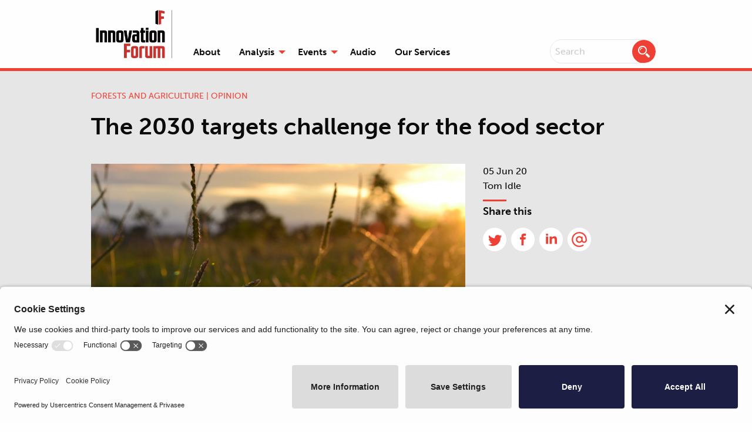

--- FILE ---
content_type: text/html; charset=utf-8
request_url: https://www.innovationforum.co.uk/articles/the-2030-targets-challenge-for-the-food-sector
body_size: 11264
content:
<!DOCTYPE html>
<html lang='en'>
<head>
<meta content='text/html; charset=utf-8' http-equiv='Content-Type'>
<meta content='width=device-width, initial-scale=1.0' name='viewport'>
<meta content='' name='description'>
<meta content='NHtx60ElER93_jw8OzSil9P9jA5wgiRLcGFvNFEEI3Y' name='google-site-verification'>
<meta name="csrf-param" content="authenticity_token" />
<meta name="csrf-token" content="ANNGR8KC1ftB8YYddOsD6htOVrkheD+ezew3uPYWyR+OqL+Ev+/q7sjIViT34oG9Bn35RB7ZUSFXVvGrV0xK5Q==" />
<title>The 2030 targets challenge for the food sector</title>
<meta property="og:url" content="https://www.innovationforum.co.uk/articles/the-2030-targets-challenge-for-the-food-sector" /><link href="https://www.innovationforum.co.uk/articles/the-2030-targets-challenge-for-the-food-sector" rel="canonical" />
<link rel="shortcut icon" type="image/x-icon" href="/assets/favicon-78e8419ae5b933d524d56e843adc68d229e92fecdd3daa281e9eaf8a8d51f1f9.png" />
<link rel="stylesheet" media="all" href="/assets/application-4bf7e098411de69129628b80a443e811fa5a971bff2148d630fb6cee9033bdc2.css" />

  <script type="application/ld+json">
    {
      "@context": "https://schema.org",
      "@type": "NewsArticle",
      "mainEntityOfPage": {
      "@type": "WebPage",
        "@id": "https://www.innovationforum.co.uk/articles/the-2030-targets-challenge-for-the-food-sector"
      },
      "headline": "The 2030 targets challenge for the food sector",
      "image": ["https://innovationforum.s3.amazonaws.com/uploads/spina/photo/file/3343/cerrado_dreamstime_s_104077330.jpg"],
        "datePublished": "2020-06-05 13:06:07 UTC",
        "dateModified": "2021-08-17 16:30:39 UTC",
        "author": {
        "@type": "Person",
        "name": "Tom Idle"
      },
      "publisher": {
        "@type": "Organization",
        "name": "Innovation Forum",
        "logo": {
          "@type": "ImageObject",
          "url": "https://www.innovationforum.co.uk/assets/social_amp-67c99bf06db5148c1a19a4da1cb98d2ddc0b7d8395d7b5647eb5e369aac95345.png"
        }
      },
      "description": "There are no easy solutions for food companies if they are to hit their end-of-decade targets. An entire value chain approach is necessary"
    }
  </script>

<script type="text/javascript">
  (function(i,s,o,g,r,a,m){i['GoogleAnalyticsObject']=r;i[r]=i[r]||function(){
  (i[r].q=i[r].q||[]).push(arguments)},i[r].l=1*new Date();a=s.createElement(o),
  m=s.getElementsByTagName(o)[0];a.async=1;a.src=g;m.parentNode.insertBefore(a,m)
  })(window,document,'script','//www.google-analytics.com/analytics.js','ga');

  ga('create', 'UA-49159532-1', 'auto');
  ga('set', 'anonymizeIp', true);
  ga('send', 'pageview');
</script>


<!-- Google Tag Manager -->

<script>
(function(w,d,s,l,i){w[l]=w[l]||[];w[l].push({'gtm.start':new Date().getTime(),event:'gtm.js'});
var f=d.getElementsByTagName(s)[0],j=d.createElement(s),dl=l!='dataLayer'?'&l='+l:'';
j.async=true;
j.src='https://www.googletagmanager.com/gtm.js?id='+i+dl;
f.parentNode.insertBefore(j,f);
})(window,document,'script','dataLayer','GTM-N8JL56J');
</script>
<!-- End Google Tag Manager -->
<script type="text/javascript"> _linkedin_partner_id = "4705954"; window._linkedin_data_partner_ids = window._linkedin_data_partner_ids || []; window._linkedin_data_partner_ids.push(_linkedin_partner_id); </script><script type="text/javascript"> (function(l) { if (!l){window.lintrk = function(a,b){window.lintrk.q.push([a,b])}; window.lintrk.q=[]} var s = document.getElementsByTagName("script")[0]; var b = document.createElement("script"); b.type = "text/javascript";b.async = true; b.src = "https://snap.licdn.com/li.lms-analytics/insight.min.js"; s.parentNode.insertBefore(b, s);})(window.lintrk); </script>

<META HTTP-EQUIV="Content-type" CONTENT="text/html; charset=UTF-8">
<script src="https://www.google.com/recaptcha/api.js"></script>

<script type="text/javascript">
    const form = document.forms.item(0)
    const hiddenInput = document.getElementById('g-recaptcha-response-data-submit')
    form.addEventListener('submit', async function(e) {
      e.preventDefault();
      console.log('Submitted form. Getting fresh reCAPTCHA response token…')
      const response = await window.executeRecaptchaForDemoAsync()
      console.log(`Response was: ${response}`)
      hiddenInput.value = response
      form.submit()
    });
  </script>

<script id="privasee-cb" src="https://app.privasee.io/cdn/64abe5a8d3b51b00134ad9aa/cookie-banner.js"></script>


</head>
<body class='no-js article-page'>
<!-- Google Tag Manager (noscript) -->
<noscript>
<iframe src="https://www.googletagmanager.com/ns.html?id=GTM-N8JL56J" height="0" width="0" style="display:none;visibility:hidden"></iframe>
</noscript>
<!-- End Google Tag Manager (noscript) -->
<noscript>
<img alt='' height='1' src='https://px.ads.linkedin.com/collect/?pid=4705954&amp;fmt=gif' style='display:none;' width='1'>
</noscript>
<div class='off-canvas-wrapper'>
<div class='off-canvas position-right' data-off-canvas id='offCanvas'>
<form autocomplete="off" class="search-form" action="/analysis" accept-charset="UTF-8" method="get"><input name="utf8" type="hidden" value="&#x2713;" /><input type="search" name="q" id="q" placeholder="Search" class="search__input" />
<button name="button" type="submit" class="search-button"><img src="/assets/search-47e0972becb31049cfa6d30b85161a86b8f21fd25ca97a2b9f60a1124a1b3555.svg" />
</button></form><ul class='menu vertical'>
<li class=''>
<a href="/">Home</a>
</li>
<li class=''>
<a href="/about-us">About</a>
</li>
<li class=' '>
<a href="/analysis">Analysis</a>
</li>
<li class=''>
<a href="/conferences">Events</a>
</li>
<li class=' '>
<a href="/sustainability-podcast">Audio</a>
</li>
<li class=''>
<a href="/our-services">Our Services</a>
</li>
</ul>
</div>
<div class='off-canvas-content' data-off-canvas-content>
<header class='header hide-for-print hide-on-print'>
<div class='grid-container'>
<div class='grid-x grid-padding-x'>
<div class='small-12 cell'>
<div class='title-bar show-for-small-only'>
<a class="brand" href="/">Innovation Forum</a>
<button class='menu-icon-wrapper' data-open='offCanvas' type='button'>
MENU
<span class='menu-icon'></span>
</button>
</div>
<div class='top-bar hide-for-small-only'>
<div class='top-bar-left'>
<ul class='menu vertical medium-horizontal align-self-bottom dropdown' data-dropdown-menu>
<li class='title'>
<a class="brand" href="/">Innovation Forum</a>
<li class='align-self-bottom'>
<a href="/about-us">About</a>
</li>
<li class='align-self-bottom  '>
<a href="/analysis">Analysis</a>
<ul class='menu'>
<li class=''>
<a href="/analysis/apparel-and-textiles">Apparel and textiles</a>
</li>
<li class=''>
<a href="/analysis/forests-and-agriculture">Forests and agriculture</a>
</li>
<li class=''>
<a href="/analysis/supply-chain-strategy">Supply chain strategy</a>
</li>
<li class=''>
<a href="/analysis/business-innovation">Business innovation</a>
</li>
<li class=''>
<a href="/analysis/human-rights-and-trade">Human rights and trade</a>
</li>
<li class=''>
<a href="/analysis/plastic-pollution">Sustainable packaging</a>
</li>
</ul>
</li>
<li class='align-self-bottom '>
<a href="/conferences">Events</a>
<ul class='menu'>
<li class=''>
<a href="/conferences/sustainable-packaging-eu">Sustainable Packaging Innovation Forum
</a></li>
<li class=''>
<a href="/conferences/ethical-trade-and-human-rights-forum">Responsible Sourcing and Ethical Trade Conference
</a></li>
<li class=''>
<a href="/conferences/sustainable-apparel-and-textiles-conference">Sustainable Apparel and Textiles Conference
</a></li>
<li class=''>
<a href="/conferences/the-future-of-food">The Future of Food
</a></li>
<li class=''>
<a href="/conferences/the-future-of-food-us">The Future of Food USA
</a></li>
<li class=''>
<a href="/conferences/sustainable-apparel-and-textiles-conference-usa">Sustainable Apparel and Textiles Conference USA
</a></li>
<li class=''>
<a href="/conferences/climate-action">The Scope 3 Innovation Forum EU
</a></li>
</ul>
</li>
<li class='align-self-bottom  '>
<a href="/sustainability-podcast">Audio</a>
</li>
<li class='align-self-bottom'>
<a href="/our-services">Our Services</a>
</li>

</li>
</ul>
</div>
<div class='top-bar-right align-self-bottom'>
<form autocomplete="off" class="search-form" action="/analysis" accept-charset="UTF-8" method="get"><input name="utf8" type="hidden" value="&#x2713;" /><input type="search" name="q" id="q" placeholder="Search" class="search__input" />
<button name="button" type="submit" class="search-button"><img src="/assets/search-47e0972becb31049cfa6d30b85161a86b8f21fd25ca97a2b9f60a1124a1b3555.svg" />
</button></form></div>
</div>

</div>
</div>
</div>
</header>


<div class='article-banner with-image'>
<div class='grid-container'>
<div class='grid-x grid-padding-x'>
<div class='small-12 cell'>
<p class='article__sector'>Forests and agriculture | Opinion</p>
<h1 class='article__title--large'>
The 2030 targets challenge for the food sector
</h1>
<div class='article__tags'>

</div>
</div>
</div>
</div>
<div class='podcast hide-for-print hide-on-print'>
<div class='grid-container'>
<div class='grid-x grid-padding-x'>
<div class='medium-8 cell'>
<div class='article__main-image' style='background-image: url(https://innovationforum.s3.amazonaws.com/uploads/spina/photo/file/3343/image_cerrado_dreamstime_s_104077330.jpg)'>
<img src="https://innovationforum.s3.amazonaws.com/uploads/spina/photo/file/3343/image_cerrado_dreamstime_s_104077330.jpg" />
</div>
<p class='article__caption'>Brands want to know where commodities come from </p>
</div>
<div class='medium-4 cell'>
<div class='podcast__meta-data'>
<p>
05 Jun 20
<br>
Tom Idle
</p>
</div>
<div class='sharing'>
<h4 class='sharing__title'>Share this</h4>
<ul class='sharing__list'>
<li><a class="sharing__link share-popup" title="Share on Twitter" href="https://twitter.com/share?text=The 2030 targets challenge for the food sector&amp;url=https://www.innovationforum.co.uk/articles/the-2030-targets-challenge-for-the-food-sector"><img src="/assets/twitter-4fd2140ca3386492ecc5606d82514a024fe61b254355a9cd3137ce376c3be60b.svg" /></a></li>
<li><a class="sharing__link share-popup" title="Share on Facebook" href="https://www.facebook.com/sharer/sharer.php?u=https://www.innovationforum.co.uk/articles/the-2030-targets-challenge-for-the-food-sector"><img src="/assets/facebook-2175bed0007e97a8a718b2a3e57e9a7ea11f31ff2f13c43e6473b4409f280451.svg" /></a></li>
<li><a class="sharing__link share-popup" title="Share on LinkedIn" href="https://www.linkedin.com/shareArticle?mini=true&amp;url=https://www.innovationforum.co.uk/articles/the-2030-targets-challenge-for-the-food-sector&amp;title=The 2030 targets challenge for the food sector&amp;summary=The risks to the future of our food system have never been greater, with pandemic impacts and as the climate crisis b...&amp;source="><img src="/assets/linkedin-fdfd29976b50aedf4344b7809b07c7cd0312981e247f9377bd4cc4d4a0616732.svg" /></a></li>
<li><a class="sharing__link" href="/cdn-cgi/l/email-protection#[base64]"><img src="/assets/email-icon-d21b3cee274554e643161a140a0c6f667118f6497f643edb026f292c5f200e65.svg" /></a></li>
</ul>
</div>
</div>
</div>
</div>
</div>
</div>
<div class='content'>
<div class='grid-container'>
<div class='grid-x grid-padding-x'>
<div class='medium-8 cell'>
<p class='lead'>
<strong>There are no easy solutions for food companies if they are to hit their end-of-decade targets. An entire value chain approach is necessary</strong>
</p>
<div id='blank-links'>
<div>The risks to the future of our food system have never been greater, with pandemic impacts and as the climate crisis bites Food producers have to fight to survive and thrive in the face of more frequent and severe environmental and social challenges.&nbsp;<br><br></div><div>With a growing world population that will demand a <a href="http://www.fao.org/fileadmin/templates/wsfs/docs/Issues_papers/HLEF2050_Global_Agriculture.pdf">70% increase</a> in food production by 2050, it is crucial the footprint of food is reduced. Right now, around <a href="https://www.visualcapitalist.com/visualising-the-greenhouse-gas-impact-of-each-food/">13.7 billion metric tonnes of CO2</a> equivalents are emitted by the food supply chain every year – not just as a result of farming, but in the associated manufacturing, distribution and packaging as well.&nbsp;<br><br></div><div>As the EU’s new <a href="https://ec.europa.eu/food/farm2fork_en">Food to Fork strategy</a> sets out, combatting the impact of red meat consumption in particular is crucial. Beef production is the biggest culprit; one kilogramme of beef results in <a href="https://www.visualcapitalist.com/visualising-the-greenhouse-gas-impact-of-each-food/">60kg of greenhouse gas emissions</a> – nearly 2.5 times the footprint of the second worst offender, lamb. The deforestation caused by the cattle industry accounts for <a href="https://wwf.panda.org/knowledge_hub/where_we_work/amazon/amazon_threats/unsustainable_cattle_ranching/">3.4% of global emissions</a> alone. While the risks from unchecked land-use-change have been acknowledged for some time, actual progress has been slow.&nbsp;<br><br></div><div>According to the <a href="https://www.cdp.net/en/articles/media/leading-consumer-goods-companies-directly-linked-to-deforestation-soybean-cattle-paper-palm-oil-risks-potential-threat-to-global-supply-chains">latest data from CDP</a>, most large food companies are not at all close to meeting their 2020 goals, and are well off track when it comes to achieving sustainable production by 2030. Despite the efforts of, for example, the Consumer Goods Forum to establish net-zero deforestation by 2020, just eight of 22 companies analysed have a comprehensive forest and land-use management practices strategy, according to CDP. Just three businesses had achieved 100% certification in palm oil, and only one in timber.<br><br></div><div>&nbsp;<strong>Ten years<br></strong><br></div><div>Many companies have nailed their colours to the climate mast by setting 2030 goals. But what can realistically be achieved in the next decade? And what are the steps businesses are taking to ensure they are contributing?<br><br></div><div>To bolster their commitments – and create more credible goals – many companies have, of course, turned to the <a href="https://sciencebasedtargets.org/">Science-Based Targets Initiative</a> to establish meaningful targets that are in line with the best available science.&nbsp;<br><br></div><div>These targets enable companies such as <a href="https://www.mapleleaffoods.com/">Maple Leaf Foods</a>, the first major food business in the world to have achieved carbon neutral status, to “double down, and gain a leadership position,” according to Tim Faveri, the company’s vice president for sustainability and shared value.&nbsp;<br><br></div><div>And because the initiative keeps evolving, requiring its users to update their targets as the science moves on, it keeps the firm accountable, year on year, he adds. Faveri believes that Maple Leaf can achieve its stated targets by 2030. “But, targets aside, I believe most of the value to businesses that set bold targets is in their journey to get there.”<br><br></div><div>For Jon Hixson, vice president for global government affairs and sustainability at <a href="https://www.yum.com/wps/portal/yumbrands/Yumbrands/citizenship-and-sustainability">Yum! Brands</a>, owner of Pizza Hut and KFC, science-based targets offer important clarity. So far, sustainability progress in food has been held back by an absence of standardisation in goal setting, he says. Science-based targets leave no wriggle room for misunderstanding what “good” looks like.<br><br></div><div>&nbsp;<strong>Own house in order<br></strong><br></div><div>Understandably, carbon reduction efforts during the last decade have focused largely on creating efficiencies in factories, facilities, transportation and packaging. Cutting the amount of energy needed to make products has been crucial, with many companies posting impressive results. Confectionery and pet care business Mars has <a href="https://www.mars.com/sustainability-plan">reduced its scope 1 emissions by 25%</a> in the last decade and aims to be net-zero by 2040. It’s on target, with 58% of its global portfolio already being run on renewable energy.<br><br></div><div>At Yum!, investment in creating LEED-certified restaurants, while greening its 50,000 restaurants worldwide, is having positive impact on its carbon footprint.<br><br></div><div>But as Maple Leaf’s lifecycle assessment of its 375g bacon product clearly shows, the real impact is being felt outside of the factory. When it comes to climate change, the footprint associated with processing, logistics, packaging and retailing is a fraction of what it is for producing food for pigs and keeping them.<br><br></div><div>If the food and drink sector is to make any progress in the next ten years, it will need to find ways to bring suppliers, farmers and producers with them, and reduce scope 2 and 3 emissions.<br><br></div><div>&nbsp;<strong>Capture everything<br></strong><br></div><div>It is something Mars is determined to achieve, says Ashley Allen, the company’s climate and land senior manager. Its achievements in tackling scope 1 emissions gave it the confidence to influence its supply chain more broadly – “not just to pick and choose which scope 3 emissions to focus on, but to capture everything”.&nbsp;<br><br></div><div>Finding out that Mars has a similar carbon footprint to a small country was a big eye-opener, she says. “Our 2015 baseline was 33m tonnes of CO2; it made us realise what sort of impact we can have as a company, with the ability to influence emissions in a really meaningful way, globally.”<br><br></div><div>Land-use change – land being cleared for agriculture – is a significant metric, not just for Mars, but for big food players everywhere. Ensuring that the cocoa, palm oil, beef, soy and pulp and paper you are buying is not associated with deforestation is an “important lever” in reducing emissions, says Allen.&nbsp;<br><br></div><div>She takes pride that Mars has seen a small decline in emissions in the last two years, despite continued growth, and without the need for offsets. Mars requests all suppliers set carbon goals and target 100% renewable energy, and offers support to help them achieve these. Mars is currently working on a reward and recognition programme for suppliers that up their carbon game.<br><br></div><div>&nbsp;<strong>Tech and transparency<br></strong><br></div><div>Increased use of technology platforms and data analysis will also play a larger role in the coming years. Last year, chicken producer Tyson Foods used a network of agronomists to give its farming suppliers better tools that will help them improve their incomes while lowering their environmental impact and GHG emissions. Using farm management software, <a href="https://www.tysonsustainability.com/environment/land-stewardship.php">11,000 farmers</a> have started anonymously learning from each other about best agricultural practice, such as which cover crops to plant and how to improve soil quality.<br><br></div><div>Cargill, one of the biggest companies in the world, is banking on technology to improve traceability and transparency. According to its latest sustainability report, half of the “sustainable” cocoa beans in its global direct supply chain are now traceable from farm-to-factory – up from 35% the previous year. This is thanks to the use of barcodes and <a href="https://www.confectionerynews.com/Article/2019/12/05/Cargill-announces-massive-investment-in-expansion-and-sustainability-programs-in-its-West-Africa-cocoa-business">an online management system</a>, which connects farmers directly to buyers.<br><br></div><div>Meanwhile, the Cargill data platform holds real-time data on 300 supplier indicators, including where a farm is located in relation to protected forests or areas of known tree loss. Technology to boost transparency is the answer.<br><br></div><div>&nbsp;<strong>Holistic approach&nbsp;<br></strong><br></div><div>While progress must be scaled up to really create systemic change across the food system, the sector-wide response to covid-19 challenges offers hope. Despite the disruption, global food supply chains have remained robust, and innovative and collaborative approaches have been warmly welcomed. In Honduras, for example, food has been <a href="https://www.reuters.com/article/us-honduras-agriculture/honduras-aims-to-ensure-food-supply-with-plantings-on-unoccupied-land-idUSKBN21Q0FI">planted on unoccupied lands</a> to help ensure food security. And a number of Latin American countries rallied together to coordinate a <a href="http://www.fao.org/americas/noticias/ver/en/c/1269548/">regional food security strategy</a>.<br><br></div><div>Pre-competitive collaboration with a commitment to continuous improvement, from one end of the value chain to the other, is the answer, Faveri says. But roundtable and certification initiatives only work if everybody takes part. “If companies are doing it purely because a customer is asking them to do it – and they don’t participate – there is no value being gained.”<br><br></div><div>So is an all-in approach the answer? Allen thinks so. “We cannot hit our goal without our suppliers, and their suppliers, doing their bit too.”<br><br></div>
</div>
<div class='related-content hide-for-print hide-on-print'>
<h3 class='related-content__title'>
<span>Related content</span>
</h3>
<div class='grid-x grid-padding-x grid-padding-y medium-up-3 articles'>
<div class='cell'>
<div class='article'>
<a style="background-image: url(https://innovationforum.s3.amazonaws.com/uploads/spina/photo/file/23971/sandor-fehervari-tKoqDgYg9sI-unsplash.jpg)" class="article__image" href="/articles/have-we-been-treating-nature-like-a-free-factory"><img src="https://innovationforum.s3.amazonaws.com/uploads/spina/photo/file/23971/image_sandor-fehervari-tKoqDgYg9sI-unsplash.jpg" /></a>
<p class='article__date'>
08 Jan 26
|
<span>Podcast</span>
</p>
<h2 class='article__title'><a href="/articles/have-we-been-treating-nature-like-a-free-factory">Have we been treating nature like a free factory?</a></h2>
<p class='article__intro'>Earthworm Foundation CEO Bastien Sachet reflects with Ian Welsh on why environmental and supply c...</p>
</div>
</div>

<div class='cell'>
<div class='article'>
<a style="background-image: url(https://innovationforum.s3.amazonaws.com/uploads/spina/photo/file/23915/joanna-kosinska-B43a-FPxYqU-unsplash1.jpg)" class="article__image" href="/articles/is-the-fermentation-the-future-of-food-production"><img src="https://innovationforum.s3.amazonaws.com/uploads/spina/photo/file/23915/image_joanna-kosinska-B43a-FPxYqU-unsplash1.jpg" /></a>
<p class='article__date'>
18 Dec 25
|
<span>Podcast</span>
</p>
<h2 class='article__title'><a href="/articles/is-the-fermentation-the-future-of-food-production">Is fermentation the future of food production?</a></h2>
<p class='article__intro'>Cargill&#39;s vice president of global core research and development, Cordell Hardy, talks with Ian W...</p>
</div>
</div>

<div class='cell'>
<div class='article'>
<a style="background-image: url(https://innovationforum.s3.amazonaws.com/uploads/spina/photo/file/23909/dhan-sugui-AgPj0maIEEs-unsplash.jpg)" class="article__image" href="/articles/a-decade-of-the-sustainable-coffee-challenge-mapping-the-next-era-of-collaboration-climate-action-and-coffee-resilience"><img src="https://innovationforum.s3.amazonaws.com/uploads/spina/photo/file/23909/image_dhan-sugui-AgPj0maIEEs-unsplash.jpg" /></a>
<p class='article__date'>
16 Dec 25
|
<span>Opinion</span>
</p>
<h2 class='article__title'><a href="/articles/a-decade-of-the-sustainable-coffee-challenge-mapping-the-next-era-of-collaboration-climate-action-and-coffee-resilience">A decade of the Sustainable Coffee Challenge: mapping the next era of collaboration, climate action, and coffee resilience </a></h2>
<p class='article__intro'>Ten years after its launch, the Sustainable Coffee Challenge – a global coalition convened by Con...</p>
</div>
</div>

</div>
</div>
</div>
<div class='medium-4 cell hide-for-print hide-on-print'>
<div class='newsletter-sidebar'>
<p class='lead'>Stay updated with the latest news, insights and updates</p>
<button name="button" type="submit" class="button black" data-open="newsletterSignup">Sign up to our newsletter</button>
</div>
<div class='events-sidebar'>
<h3>
Upcoming events
<a href="/conferences">See all</a>
</h3>
<div class='events-sidebar__item'>
<p class='events-sidebar__title'><a href="/conferences/sustainable-packaging-eu">Sustainable Packaging Innovation Forum</a></p>
<p class='events-sidebar__location'>
<img width="16" src="/assets/location-icon-458d1f04356c0115b801a58cac5a46eb882ea2c15378a9cad53b892279af7682.svg" />
Amsterdam
</p>
<p class='events-sidebar__date'>
<img width="16" src="/assets/calendar-icon-596805094c06898e90027718f894865ea34da0bf2e9282144c9015957cd5af14.svg" />
10th - 11th March 2026
</p>
</div>
<div class='events-sidebar__item'>
<p class='events-sidebar__title'><a href="/conferences/ethical-trade-and-human-rights-forum">Responsible Sourcing and Ethical Trade Forum</a></p>
<p class='events-sidebar__location'>
<img width="16" src="/assets/location-icon-458d1f04356c0115b801a58cac5a46eb882ea2c15378a9cad53b892279af7682.svg" />
London
</p>
<p class='events-sidebar__date'>
<img width="16" src="/assets/calendar-icon-596805094c06898e90027718f894865ea34da0bf2e9282144c9015957cd5af14.svg" />
18th - 19th March 2026
</p>
</div>
<div class='events-sidebar__item'>
<p class='events-sidebar__title'><a href="/conferences/sustainable-apparel-and-textiles-conference">Sustainable Apparel and Textiles Conference</a></p>
<p class='events-sidebar__location'>
<img width="16" src="/assets/location-icon-458d1f04356c0115b801a58cac5a46eb882ea2c15378a9cad53b892279af7682.svg" />
Amsterdam
</p>
<p class='events-sidebar__date'>
<img width="16" src="/assets/calendar-icon-596805094c06898e90027718f894865ea34da0bf2e9282144c9015957cd5af14.svg" />
29th - 30th April 2026
</p>
</div>
<div class='events-sidebar__item'>
<p class='events-sidebar__title'><a href="/conferences/the-future-of-food">The Future of Food and Beverage</a></p>
<p class='events-sidebar__location'>
<img width="16" src="/assets/location-icon-458d1f04356c0115b801a58cac5a46eb882ea2c15378a9cad53b892279af7682.svg" />
Amsterdam 
</p>
<p class='events-sidebar__date'>
<img width="16" src="/assets/calendar-icon-596805094c06898e90027718f894865ea34da0bf2e9282144c9015957cd5af14.svg" />
12th - 13th May 2026
</p>
</div>
<div class='events-sidebar__item'>
<p class='events-sidebar__title'><a href="/conferences/the-future-of-food-us">The Future of Food and Beverage USA </a></p>
<p class='events-sidebar__location'>
<img width="16" src="/assets/location-icon-458d1f04356c0115b801a58cac5a46eb882ea2c15378a9cad53b892279af7682.svg" />
Minneapolis 
</p>
<p class='events-sidebar__date'>
<img width="16" src="/assets/calendar-icon-596805094c06898e90027718f894865ea34da0bf2e9282144c9015957cd5af14.svg" />
27th - 28th May 2026
</p>
</div>
<div class='events-sidebar__item'>
<p class='events-sidebar__title'><a href="/conferences/sustainable-apparel-and-textiles-conference-usa">Sustainable Apparel and Textiles Conference USA</a></p>
<p class='events-sidebar__location'>
<img width="16" src="/assets/location-icon-458d1f04356c0115b801a58cac5a46eb882ea2c15378a9cad53b892279af7682.svg" />
New York City
</p>
<p class='events-sidebar__date'>
<img width="16" src="/assets/calendar-icon-596805094c06898e90027718f894865ea34da0bf2e9282144c9015957cd5af14.svg" />
3rd - 4th June 2026
</p>
</div>
<div class='events-sidebar__item'>
<p class='events-sidebar__title'><a href="/conferences/climate-action">The Scope 3 Innovation Forum</a></p>
<p class='events-sidebar__location'>
<img width="16" src="/assets/location-icon-458d1f04356c0115b801a58cac5a46eb882ea2c15378a9cad53b892279af7682.svg" />
Amsterdam
</p>
<p class='events-sidebar__date'>
<img width="16" src="/assets/calendar-icon-596805094c06898e90027718f894865ea34da0bf2e9282144c9015957cd5af14.svg" />
16th - 17th June 2026
</p>
</div>
</div>
</div>
</div>
</div>
</div>

<div class='content break--small hide-for-print hide-on-print'>
<div class='grid-container'>
<div class='grid-x grid-padding-x medium-text-center'>
<div class='small-12 cell'>
<p class='lead'>Stay updated with the latest news, insights and updates</p>
<button name="button" type="submit" class="button" data-open="newsletterSignup">Sign up to our newsletter</button>
</div>
</div>
</div>
</div>

<footer class='footer hide-for-print hide-on-print'>
<div class='grid-container'>
<div class='grid-x grid-padding-x grid-padding-y'>
<div class='medium-3 cell'>
<h3 class='footer__title'>About us</h3>
<ul class='sectors-menu'>
<li>
<a href="/about-us">About IF</a>
</li>
<li>
<a href="/our-services">Our Services</a>
</li>
<li>
<a href="/terms-and-conditions">Terms &amp; Conditions</a>
</li>
<li>
<a href="https://app.privasee.io/privacy-portal/64abe5a8d3b51b00134ad9aa">Privacy &amp; Cookies</a>
</li>
<li class='footer__subtitle'>Follow us on</li>
<li>
<a target="blank" href="https://twitter.com/InnovaForum">Twitter</a>
</li>
<li>
<a target="blank" href="https://www.linkedin.com/company/innovation-forum-publishing/">LinkedIn</a>
</li>
</ul>
</div>
<div class='medium-3 cell'>
<h3 class='footer__title'>Sectors</h3>
<ul class='sectors-menu'>
<li class=''>
<a href="/analysis/forests-and-agriculture">Forests and agriculture</a>
</li>
<li class=''>
<a href="/analysis/supply-chain-strategy">Supply chain strategy</a>
</li>
<li class=''>
<a href="/analysis/business-innovation">Business innovation</a>
</li>
<li class=''>
<a href="/analysis/human-rights-and-trade">Human rights and trade</a>
</li>
<li class=''>
<a href="/analysis/plastic-pollution">Sustainable packaging</a>
</li>
<li class=''>
<a href="/analysis/apparel-and-textiles">Apparel and textiles</a>
</li>
</ul>
</div>
<div class='medium-3 cell'>
<h3 class='footer__title'>Events</h3>
<ul class='sectors-menu'>
<li>
<a href="/conferences/sustainable-packaging-eu">Sustainable Packaging Innovation Forum</a>
</li>
<li>
<a href="/conferences/ethical-trade-and-human-rights-forum">Responsible Sourcing and Ethical Trade Forum</a>
</li>
<li>
<a href="/conferences/sustainable-apparel-and-textiles-conference">Sustainable Apparel and Textiles Conference</a>
</li>
<li>
<a href="/conferences/the-future-of-food">The Future of Food and Beverage</a>
</li>
<li>
<a href="/conferences/the-future-of-food-us">The Future of Food and Beverage USA </a>
</li>
<li>
<a href="/conferences/sustainable-apparel-and-textiles-conference-usa">Sustainable Apparel and Textiles Conference USA</a>
</li>
<li>
<a href="/conferences/climate-action">The Scope 3 Innovation Forum</a>
</li>
</ul>
</div>
<div class='medium-3 cell'>
<h3 class='footer__title'>Contact</h3>
<p>
1 Primrose Street
<br>
London
<br>
EC2A 2JN
</p>
<p>
<a href="/cdn-cgi/l/email-protection#076e696168476e6969687166736e68692a616875726a29646829726c"><span class="__cf_email__" data-cfemail="4f262129200f26212120392e3b2620216229203d3a22612c20613a24">[email&#160;protected]</span></a>
<br>
<a href="tel:+44 (0) 20 3780 7430">+44 (0) 20 3780 7430</a>
</p>
</div>
</div>
</div>
<div class='legal'>
<div class='grid-container'>
<div class='grid-x grid-padding-x'>
<div class='medium-8 cell'>
<p>
&copy;
2026
Innovation Forum
|
Reg No. 08927832
</p>
</div>
<div class='medium-4 cell medium-text-right'>
<p>Crafted by <a rel="noreferrer" target="_blank" href="https://www.wearefuze.co.uk">FUZE</a></p>
</div>
</div>
</div>
</div>
</footer>

</div>
</div>
<script data-cfasync="false" src="/cdn-cgi/scripts/5c5dd728/cloudflare-static/email-decode.min.js"></script><script src="/assets/application-69fa2283d11791c56673a22e3be9b1b1bbfb9cbf8dc2d912879352a3f6b0a43f.js"></script>
<script>
  var articleShareLinks, articleSharePopUp;
  articleShareLinks = new window.SocialSharing();
  articleSharePopUp = new window.SharePopUp('.share-popup');
  
  document.getElementById('blank-links').querySelectorAll("a").forEach(function(l) {
    l.target = "_blank";
    l.rel = "noreferrer noopener";
  })
</script>

<div class='reveal large' data-reveal id='modal'>
<div>session modal content</div>
</div>
<div class='reveal' data-reveal id='newsletterSignup'>
<h3>Sign up to our newsletter</h3>
<form action="/salesforce_register" method="POST" id="salesforceForm" data-remote="true">
  <input type="hidden" name="endpoint" value="https://content.innovation-forum.co.uk/l/1041011/2024-01-11/34c19n">
  <label for="FirstName">First Name</label>
  <input id="FirstName"
         maxlength="40"
         name="First name"
         size="20"
         type="text"
         class="field_group" required/>
  <label for="Last Name">Last Name</label>
  <input id="LastName"
          maxlength="40"
          name="Last Name"
          size="20"
          type="text"
          class="field_group" required/>
  <label for="EmailAddress">Email</label>
  <input id="EmailAddress"
         maxlength="80"
         name="email"
         size="20"
         type="email"
         class="field_group" required/>
  <label for="JobTitle">Job Title</label>
  <input id="JobTitle"
         maxlength="80"
         name="Job title"
         size="20"
         type="text"
         class="field_group" required/>
  <label for="Organisation">Company</label>
  <input id="Organisation"
         maxlength="40"
         name="Organisation"
         size="20"
         type="text"
         class="field_group" required/>
    <fieldset>
    <label>I am interested in...</label>
      <input name="List preferences[]" type="checkbox" value="Apparel and textiles"><span style="padding-left: 1rem;">Apparel and textiles</span><br>
      <input name="List preferences[]" type="checkbox" value="Plastics and packaging"><span style="padding-left: 1rem;">Plastics and packaging</span><br>
      <input name="List preferences[]" type="checkbox" value="Food and agriculture"><span style="padding-left: 1rem;">Food and agriculture</span><br>
      <input name="List preferences[]" type="checkbox" value="Scope 3 and climate"><span style="padding-left: 1rem;">Scope 3 and climate</span><br>
      <input name="List preferences[]" type="checkbox" value="Responsible sourcing and ethical trade"><span style="padding-left: 1rem;">Responsible sourcing and ethical trade</span><br>
      <input name="List preferences[]" type="checkbox" value="Landscapes and commodity sourcing"><span style="padding-left: 1rem;">Landscapes and commodity sourcing</span><br>
    </fieldset>      

  <script src="https://www.recaptcha.net/recaptcha/api.js?render=6Lf079spAAAAALoEHUAfR9tloWuu-JtKNgehNZw9"   ></script>
        <script>
          // Define function so that we can call it again later if we need to reset it
          // This executes reCAPTCHA and then calls our callback.
          function executeRecaptchaForSubmit() {
            grecaptcha.ready(function() {
              grecaptcha.execute('6Lf079spAAAAALoEHUAfR9tloWuu-JtKNgehNZw9', {action: 'submit'}).then(function(token) {
                setInputWithRecaptchaResponseTokenForSubmit('g-recaptcha-response-data-submit', token)
              });
            });
          };
          // Invoke immediately
          executeRecaptchaForSubmit()

          // Async variant so you can await this function from another async function (no need for
          // an explicit callback function then!)
          // Returns a Promise that resolves with the response token.
          async function executeRecaptchaForSubmitAsync() {
            return new Promise((resolve, reject) => {
             grecaptcha.ready(async function() {
                resolve(await grecaptcha.execute('6Lf079spAAAAALoEHUAfR9tloWuu-JtKNgehNZw9', {action: 'submit'}))
              });
            })
          };

                    var setInputWithRecaptchaResponseTokenForSubmit = function(id, token) {
            var element = document.getElementById(id);
            element.value = token;
          }

        </script>
<input type="hidden" name="g-recaptcha-response-data[submit]" id="g-recaptcha-response-data-submit" data-sitekey="6Lf079spAAAAALoEHUAfR9tloWuu-JtKNgehNZw9" class="g-recaptcha g-recaptcha-response "/>

  <br>
  <input type="submit" name="submit" class="button">
  <button type="button" aria-label="Close modal" data-close class="close-button">
    <span ara-hidden>&times;</span>
  </button>
</form>
</div>
<script defer src="https://static.cloudflareinsights.com/beacon.min.js/vcd15cbe7772f49c399c6a5babf22c1241717689176015" integrity="sha512-ZpsOmlRQV6y907TI0dKBHq9Md29nnaEIPlkf84rnaERnq6zvWvPUqr2ft8M1aS28oN72PdrCzSjY4U6VaAw1EQ==" data-cf-beacon='{"version":"2024.11.0","token":"1ddf1bdbed574a0aa3c475cff3790927","r":1,"server_timing":{"name":{"cfCacheStatus":true,"cfEdge":true,"cfExtPri":true,"cfL4":true,"cfOrigin":true,"cfSpeedBrain":true},"location_startswith":null}}' crossorigin="anonymous"></script>
</body>
</html>


--- FILE ---
content_type: text/html; charset=utf-8
request_url: https://products.privasee.io/cdn/64abe5a8d3b51b00134ad9aa/cookie-banner.js
body_size: 7456
content:
function __cb_setupFunction() {
	try {
		const scriptElm = document.getElementById('privasee-cb');

		if (!scriptElm) return;

		// These variables are changed when the script compiles on our server
		const crossDomainSharing = 'false' === 'true' ? true : false;
		const tcfEnabled = 'false' === 'true' ? true : false;
		const _companyId = '64abe5a8d3b51b00134ad9aa';
		const settingsId = `EaYXVkbSd-Z60Z`;
		const isTesting = `false` === 'true' ? true : false;
		const isCookieBannerV3 = `false` === 'true' ? true : false;
		const themingId = `default`;
		const domain = `https://products.privasee.io`;
		const gcm = `false` === 'true' ? true : false;
		const smartCookieBlocker = `false` === 'true' ? true : false;

		// We defined the dependencies that will be loaded onto the client's website.
		const arr = [
			{
				rel: `preconnect`,
				href: isCookieBannerV3 ? `//web.cmp.usercentrics.eu` : `//app.usercentrics.eu`
			},
			{
				rel: `preconnect`,
				href: `//api.usercentrics.eu`
			},
			{
				rel: `preconnect`,
				href: `//privacy-proxy.usercentrics.eu`
			},
			{
				rel: `preload`,
				href: isCookieBannerV3 ? `//web.cmp.usercentrics.eu/ui/loader.js` : `//app.usercentrics.eu/browser-ui/latest/loader.js`,
				as: 'script'
			}
		];

		// We create the <link> and then insert onto the website's body.
		arr.forEach((elm, ix) => {
			var link;

			link = document.createElement('link');

			link.rel = elm.rel;
			link.href = elm.href;
			link.id = `cb-assets-${ix}`;

			if (elm.as) {
				link.as = elm.as;
			}

			__cb_insertAfter(link, ix == 0 ? scriptElm : document.getElementById(`cb-assets-${ix - 1}`));
		});

		// This is just a listener that is needed in order to know when to load the minimal theme.
		window.addEventListener('UC_UI_INITIALIZED', function () {
			// Load the theme if any..
			if (themingId !== 'default') {
				__cb_addStyles({ themingId, domain });
			}
		});

		// We now will create the default script which is gonna load the cookie banner.
		// This script is provided by Usercentrics.

		let script1 = document.createElement('script');

		script1.id = 'usercentrics-cmp';
		script1.setAttribute('data-settings-id', settingsId);
		script1.src = isCookieBannerV3 ? 'https://web.cmp.usercentrics.eu/ui/loader.js' : 'https://app.usercentrics.eu/browser-ui/latest/loader.js';
		script1.async = true;

		// If we are in a testing environment, this field must be added.
		if (isTesting) {
			script1.setAttribute('data-sandbox', 'true');
		}

		// If TCF is enabled we need to make sure the script is loaded synchronously.
		if (tcfEnabled) {
			script1.setAttribute('data-tcf-enabled', 'true');
			script1.async = false; // TCF must be not async.
		}

		// We inject it onto the website's document body.
		__cb_insertAfter(script1, document.getElementById(`cb-assets-${arr.length - 1}`));

		// These are just two comments that are good to have. It makes it clear where our code injections starts and ends.
		__cb_insertAfter(document.createComment('COOKIE BANNER - PRIVASEE.IO'), scriptElm);
		__cb_insertAfter(document.createComment('END COOKIE BANNER - PRIVASEE.IO'), document.getElementById('usercentrics-cmp'));

		// Deleting the original CDN Script to keep things clear.
		scriptElm.remove();

		// If we are in a testing environment we will also announce it in the console.
		if (isTesting) {
			console.warn(`[LOADED] Cookie banner has been loaded.`);
		}

		// When Cross Domain sharing is enabled this must be invoked.
		if (crossDomainSharing) {
			// Set the dependencies up
			__cb_crossDomain_setFunctions(domain, _companyId);
			__cb_crossDomain_setEvents(domain);
		}

		// If google consent mode is enabled
		if (gcm) {
			__cb_loadGoogleConsentMode(smartCookieBlocker);
		}
	} catch (err) {
		console.error(`[ERROR] Privasee - Cookie Banner`, err);
	}
}

function __cb_addStyles(args) {
	// Find the target
	const target = document.getElementById('usercentrics-root');
	if (!target || !target.shadowRoot) return false;

	// Check browser name...
	const browserName = __cb_getBrowserName();
	if (browserName === 'Safari') return false; // not compatible.

	// Create a stylesheet
	const stylesheet = document.createElement('link');
	stylesheet.rel = 'stylesheet';
	stylesheet.href = `${args.domain}/assets/css/cookieBanner/${args.themingId}.css`;

	// Inject it
	target.shadowRoot.appendChild(stylesheet);
}

function __cb_insertAfter(newNode, referenceNode) {
	referenceNode.parentNode.insertBefore(newNode, referenceNode.nextSibling);
}

function __cb_getBrowserName() {
	const userAgent = navigator.userAgent;
	if (userAgent.indexOf('Safari') !== -1 && userAgent.indexOf('Chrome') === -1) {
		return 'Safari';
	} else if (userAgent.indexOf('OPR') !== -1 || userAgent.indexOf('Opera') !== -1) {
		return 'Opera';
	} else if (userAgent.indexOf('Chrome') !== -1) {
		return 'Chrome';
	} else {
		return 'Others';
	}
}

function __cb_checkIfRedirectForCookiePreferences() {
	const triggerPath = `?cb-manage-cookies`;
	// If this user was redirected from our hosted privacy portal to their main website.
	if (window.location.href.includes(triggerPath)) {
		window.privasee.cookieBanner.showPreferences();
		if (typeof history.replaceState === 'undefined') return false; // something is not right.
		history.replaceState({}, null, window.location.href.replace(triggerPath, ''));
	}
}

function __cb_loadGoogleConsentMode(smartCookieBlockerEnabled = false) {
	// try {
	// 	// Create a script element
	// 	var scriptElement = document.createElement('script');
	// 	scriptElement.type = 'text/javascript';
	// 	scriptElement.id = `privasee-cb-googleConsentMode-1`;
	// 	// Add the provided code to the script
	// 	scriptElement.innerHTML = `
	// 		// create dataLayer
	// 		window.dataLayer = window.dataLayer || [];
	// 		function gtag() {
	// 			dataLayer.push(arguments);
	// 		}
	// 		// set "denied" as default for both ad and analytics storage,
	// 		gtag("consent", "default", {
	// 			ad_user_data: "denied",
	// 			ad_personalization: "denied",
	// 			ad_storage: "denied",
	// 			analytics_storage: "denied",
	// 			wait_for_update: 500 // milliseconds to wait for update
	// 		});
	// 		// Enable ads data redaction by default [optional]
	// 		gtag("set", "ads_data_redaction", true);
	// 	`;
	// 	// Add it.
	// 	__cb_insertAfter(scriptElement, document.getElementById('usercentrics-cmp'));
	// 	// If smart cookie blocker is enabled we will unlock gtm after 500 ms (We need to wait for the script cmp script to load first)
	// 	if (smartCookieBlockerEnabled) {
	// 		// Create a script element
	// 		var scriptElementSecondary = document.createElement('script');
	// 		scriptElementSecondary.type = 'text/javascript';
	// 		scriptElementSecondary.id = `privasee-cb-googleConsentMode-2`;
	// 		scriptElementSecondary.innerHTML = `
	// 			setTimeout( () => {
	// 				if(window.uc) {
	// 					window.uc.deactivateBlocking([
	// 						'BJ59EidsWQ', // GTM is not blocked
	// 					]);
	// 				}
	// 			}, 500 );
	// 		`;
	// 		__cb_insertAfter(scriptElementSecondary, document.getElementById('privasee-cb-googleConsentMode-1'));
	// 	}
	// } catch (err) {
	// 	console.error(`loadGoogleConsentMode`, err);
	// }
}

if (window.privasee === undefined) { window.privasee = {}; }

window.privasee.cookieBanner = { showPreferences: () => { window.UC_UI.showSecondLayer(); } };

__cb_setupFunction();

setTimeout(__cb_checkIfRedirectForCookiePreferences, 400); // 400 ms for uc script to load.

--- FILE ---
content_type: text/plain
request_url: https://www.google-analytics.com/j/collect?v=1&_v=j102&aip=1&a=186615842&t=pageview&_s=1&dl=https%3A%2F%2Fwww.innovationforum.co.uk%2Farticles%2Fthe-2030-targets-challenge-for-the-food-sector&ul=en-us%40posix&dt=The%202030%20targets%20challenge%20for%20the%20food%20sector&sr=1280x720&vp=1280x720&_u=YEBAAEABAAAAACAAI~&jid=1854003004&gjid=1490042746&cid=1762101841.1768948821&tid=UA-49159532-1&_gid=1930869703.1768948821&_r=1&_slc=1&z=1028309472
body_size: -453
content:
2,cG-PM6RDTZS53

--- FILE ---
content_type: image/svg+xml
request_url: https://www.innovationforum.co.uk/assets/facebook-2175bed0007e97a8a718b2a3e57e9a7ea11f31ff2f13c43e6473b4409f280451.svg
body_size: -469
content:
<svg enable-background="new 0 0 291.319 291.319" viewBox="0 0 291.319 291.319" xmlns="http://www.w3.org/2000/svg"><path d="m145.659 0c80.45 0 145.66 65.219 145.66 145.66 0 80.45-65.21 145.659-145.66 145.659s-145.659-65.21-145.659-145.659c0-80.441 65.21-145.66 145.659-145.66z" fill="#fff"/><path d="m163.394 100.277h18.772v-27.73h-22.067v.1c-26.738.947-32.218 15.977-32.701 31.763h-.055v13.847h-18.207v27.156h18.207v72.793h27.439v-72.793h22.477l4.342-27.156h-26.81v-8.366c0-5.335 3.55-9.614 8.603-9.614z" fill="#ef4036"/></svg>

--- FILE ---
content_type: image/svg+xml
request_url: https://www.innovationforum.co.uk/assets/email-icon-d21b3cee274554e643161a140a0c6f667118f6497f643edb026f292c5f200e65.svg
body_size: 77
content:
<svg xmlns="http://www.w3.org/2000/svg" xmlns:xlink="http://www.w3.org/1999/xlink" version="1.1" style="" xml:space="preserve" width="512" height="512">
  <rect id="backgroundrect" width="100%" height="100%" x="0" y="0" fill="none" stroke="none"/>

<g class="currentLayer" style=""><title>Layer 1</title><path fill="#ef4036" fill-opacity="1" stroke="none" stroke-opacity="1" stroke-width="1" stroke-dasharray="none" stroke-linejoin="miter" stroke-linecap="butt" stroke-dashoffset="" fill-rule="nonzero" opacity="1" marker-start="" marker-mid="" marker-end="" d="M76,273.5 C76,171.56629834254144 160.35635359116023,89 264.5,89 C368.6436464088398,89 453,171.56629834254144 453,273.5 C453,375.4337016574585 368.6436464088398,458 264.5,458 C160.35635359116023,458 76,375.4337016574585 76,273.5 Z" id="svg_22" class=""/><g id="svg_1" class="" fill="#ffffff" fill-opacity="1" stroke="none">
<g id="svg_2" fill="#ffffff" fill-opacity="1" stroke="none">
  <path d="M256,211c-24.814,0-45,20.186-45,45c0,24.814,20.186,45,45,45c24.814,0,45-20.186,45-45C301,231.186,280.814,211,256,211z" fill="#ffffff" id="svg_3" fill-opacity="1" stroke="none"/>
</g>
</g>
<g id="svg_4" class="" stroke-opacity="1" stroke="#ffffff" fill="#ffffff" fill-opacity="1">
	<g id="svg_5" stroke="#ffffff" fill="#ffffff" fill-opacity="1" stroke-opacity="1">
		<path d="M256,0C115.39,0,0,115.39,0,256s115.39,256,256,256s256-115.39,256-256S396.61,0,256,0z M421,271 c0,33.091-26.909,60-60,60c-20.273,0-38.152-10.161-49.017-25.596C298.23,320.971,278.354,331,256,331c-41.353,0-75-33.647-75-75 c0-41.353,33.647-75,75-75c16.948,0,32.426,5.865,45,15.383V196h30v60c0,5.136-0.529,10.151-1.518,15H331 c0,16.538,13.462,30,30,30c16.538,0,30-13.462,30-30v-15c0-74.443-60.557-135-135-135s-135,60.557-135,135s60.557,135,135,135 c30,0,58.374-9.609,82.061-27.803l18.281,23.789C327.353,409.237,292.665,421,256,421c-90.981,0-165-74.019-165-165 S165.019,91,256,91s165,74.019,165,165V271z" fill="#ffffff" id="svg_6" stroke="#ffffff" fill-opacity="1" stroke-opacity="1"/>
	</g>
</g>
<g id="svg_7">
</g><g id="svg_8">
</g><g id="svg_9">
</g><g id="svg_10">
</g><g id="svg_11">
</g><g id="svg_12">
</g><g id="svg_13">
</g><g id="svg_14">
</g><g id="svg_15">
</g><g id="svg_16">
</g><g id="svg_17">
</g><g id="svg_18">
</g><g id="svg_19">
</g><g id="svg_20">
</g><g id="svg_21">
</g></g></svg>

--- FILE ---
content_type: image/svg+xml
request_url: https://www.innovationforum.co.uk/assets/linkedin-fdfd29976b50aedf4344b7809b07c7cd0312981e247f9377bd4cc4d4a0616732.svg
body_size: -519
content:
<svg enable-background="new 0 0 291.319 291.319" viewBox="0 0 291.319 291.319" xmlns="http://www.w3.org/2000/svg"><path d="m145.659 0c80.45 0 145.66 65.219 145.66 145.66s-65.21 145.659-145.66 145.659-145.659-65.219-145.659-145.659 65.21-145.66 145.659-145.66z" fill="#fff"/><path d="m82.079 200.136h27.275v-90.91h-27.275zm106.259-94.059c-13.237 0-25.081 4.834-33.483 15.504v-12.654h-27.375v91.21h27.375v-49.324c0-10.424 9.55-20.593 21.512-20.593s14.912 10.169 14.912 20.338v49.57h27.275v-51.6c-.001-35.842-16.97-42.451-30.216-42.451zm-92.749-5.936c7.538 0 13.656-6.118 13.656-13.656s-6.118-13.655-13.656-13.655-13.656 6.118-13.656 13.656 6.118 13.655 13.656 13.655z" fill="#ef4036"/></svg>

--- FILE ---
content_type: image/svg+xml
request_url: https://www.innovationforum.co.uk/assets/twitter-4fd2140ca3386492ecc5606d82514a024fe61b254355a9cd3137ce376c3be60b.svg
body_size: -59
content:
<svg enable-background="new 0 0 112.197 112.197" viewBox="0 0 112.197 112.197" xmlns="http://www.w3.org/2000/svg"><circle cx="56.099" cy="56.098" fill="#fff" r="56.098"/><path d="m90.461 40.316c-2.404 1.066-4.99 1.787-7.702 2.109 2.769-1.659 4.894-4.284 5.897-7.417-2.591 1.537-5.462 2.652-8.515 3.253-2.446-2.605-5.931-4.233-9.79-4.233-7.404 0-13.409 6.005-13.409 13.409 0 1.051.119 2.074.349 3.056-11.144-.559-21.025-5.897-27.639-14.012-1.154 1.98-1.816 4.285-1.816 6.742 0 4.651 2.369 8.757 5.965 11.161-2.197-.069-4.266-.672-6.073-1.679-.001.057-.001.114-.001.17 0 6.497 4.624 11.916 10.757 13.147-1.124.308-2.311.471-3.532.471-.866 0-1.705-.083-2.523-.239 1.706 5.326 6.657 9.203 12.526 9.312-4.59 3.597-10.371 5.74-16.655 5.74-1.08 0-2.15-.063-3.197-.188 5.931 3.806 12.981 6.025 20.553 6.025 24.664 0 38.152-20.432 38.152-38.153 0-.581-.013-1.16-.039-1.734 2.622-1.89 4.895-4.251 6.692-6.94z" fill="#ef4036"/></svg>

--- FILE ---
content_type: image/svg+xml
request_url: https://www.innovationforum.co.uk/assets/location-icon-458d1f04356c0115b801a58cac5a46eb882ea2c15378a9cad53b892279af7682.svg
body_size: -389
content:
<svg enable-background="new 0 0 512 512" height="512" viewBox="0 0 512 512" width="512" xmlns="http://www.w3.org/2000/svg"><g fill="#ef4036"><path d="m256 0c-99.252 0-180 80.748-180 180 0 33.534 9.289 66.26 26.869 94.652l142.885 230.257c2.737 4.411 7.559 7.091 12.745 7.091h.119c5.231-.041 10.063-2.804 12.75-7.292l139.243-232.488c16.61-27.792 25.389-59.681 25.389-92.22 0-99.252-80.748-180-180-180zm128.866 256.818-126.594 211.368-129.905-209.34c-14.633-23.632-22.567-50.896-22.567-78.846 0-82.71 67.49-150.2 150.2-150.2s150.1 67.49 150.1 150.2c0 27.121-7.411 53.688-21.234 76.818z"/><path d="m256 90c-49.626 0-90 40.374-90 90 0 49.309 39.717 90 90 90 50.903 0 90-41.233 90-90 0-49.626-40.374-90-90-90zm0 150.2c-33.257 0-60.2-27.033-60.2-60.2 0-33.084 27.116-60.2 60.2-60.2s60.1 27.116 60.1 60.2c0 32.683-26.316 60.2-60.1 60.2z"/></g></svg>

--- FILE ---
content_type: image/svg+xml
request_url: https://www.innovationforum.co.uk/assets/search-47e0972becb31049cfa6d30b85161a86b8f21fd25ca97a2b9f60a1124a1b3555.svg
body_size: -432
content:
<svg enable-background="new 0 0 485.213 485.213" height="485.213" viewBox="0 0 485.213 485.213" width="485.213" xmlns="http://www.w3.org/2000/svg"><g fill="#fff"><path d="m471.882 407.567-111.315-111.324c-16.586 25.795-38.536 47.734-64.331 64.321l111.324 111.324c17.772 17.768 46.587 17.768 64.321 0 17.773-17.739 17.773-46.554.001-64.321z"/><path d="m363.909 181.955c0-100.482-81.469-181.955-181.953-181.955-100.482 0-181.955 81.473-181.955 181.955s81.473 181.951 181.955 181.951c100.484 0 181.953-81.469 181.953-181.951zm-181.953 136.461c-75.252 0-136.465-61.208-136.465-136.46s61.213-136.465 136.465-136.465c75.25 0 136.468 61.213 136.468 136.465s-61.218 136.46-136.468 136.46z"/><path d="m75.817 181.955h30.322c0-41.803 34.014-75.814 75.816-75.814v-30.325c-58.517 0-106.138 47.621-106.138 106.139z"/></g></svg>

--- FILE ---
content_type: image/svg+xml
request_url: https://www.innovationforum.co.uk/assets/calendar-icon-596805094c06898e90027718f894865ea34da0bf2e9282144c9015957cd5af14.svg
body_size: -445
content:
<svg enable-background="new 0 0 512 512" height="512" viewBox="0 0 512 512" width="512" xmlns="http://www.w3.org/2000/svg"><g fill="#ef4036"><path d="m467 60h-15v-15c0-24.813-20.187-45-45-45s-45 20.187-45 45v15h-60v-15c0-24.813-20.187-45-45-45s-45 20.187-45 45v15h-62v-15c0-24.813-20.187-45-45-45s-45 20.187-45 45v15h-15c-24.813 0-45 20.187-45 45v362c0 24.813 20.187 45 45 45h422c24.813 0 45-20.187 45-45 0-2.763 0-357.126 0-362 0-24.813-20.187-45-45-45zm-75-15c0-8.271 6.729-15 15-15s15 6.729 15 15v60c0 8.271-6.729 15-15 15s-15-6.729-15-15zm-150 0c0-8.271 6.729-15 15-15s15 6.729 15 15v60c0 8.271-6.729 15-15 15s-15-6.729-15-15zm-152 0c0-8.271 6.729-15 15-15s15 6.729 15 15v60c0 8.271-6.729 15-15 15s-15-6.729-15-15zm392 422c0 8.271-6.729 15-15 15h-422c-8.271 0-15-6.729-15-15v-255h452zm0-285h-452v-77c0-8.271 6.729-15 15-15h15v15c0 24.813 20.187 45 45 45s45-20.187 45-45v-15h62v15c0 24.813 20.187 45 45 45s45-20.187 45-45v-15h60v15c0 24.813 20.187 45 45 45s45-20.187 45-45v-15h15c8.271 0 15 6.729 15 15z"/><path d="m437 242h-362c-8.284 0-15 6.716-15 15v180c0 8.284 6.716 15 15 15h362c8.284 0 15-6.716 15-15v-180c0-8.284-6.716-15-15-15zm-287 180h-60v-60h60zm0-90h-60v-60h60zm92 90h-62v-60h62zm0-90h-62v-60h62zm90 90h-60v-60h60zm0-90h-60v-60h60zm90 90h-60v-60h60zm0-90h-60v-60h60z"/></g></svg>